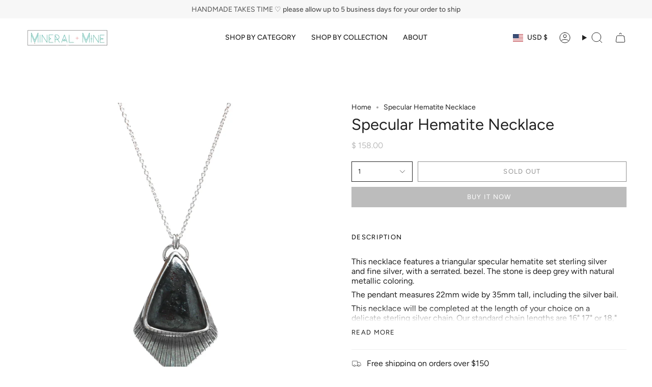

--- FILE ---
content_type: text/html; charset=utf-8
request_url: https://mineralandmine.com/products/specular-hematite-necklace?section_id=api-product-grid-item
body_size: 668
content:
<div id="shopify-section-api-product-grid-item" class="shopify-section">

<div data-api-content>
<div class="grid-item product-item  product-item--centered product-item--outer-text  "
  id="product-item--api-product-grid-item-6547700744240"
  style="--swatch-size: var(--swatch-size-filters);"
  data-grid-item
>
  <div class="product-item__image double__image" data-product-image>
    <a class="product-link" href="/products/specular-hematite-necklace" aria-label="Specular Hematite Necklace" data-product-link="/products/specular-hematite-necklace"><div class="product-item__bg" data-product-image-default><figure class="image-wrapper image-wrapper--cover lazy-image lazy-image--backfill is-loading" style="--aspect-ratio: 1;" data-aos="img-in"
  data-aos-delay="||itemAnimationDelay||"
  data-aos-duration="800"
  data-aos-anchor="||itemAnimationAnchor||"
  data-aos-easing="ease-out-quart"><img src="//mineralandmine.com/cdn/shop/products/specularhematitenecklace.jpg?crop=center&amp;height=1399&amp;v=1616898281&amp;width=1399" alt="" width="1399" height="1399" loading="eager" srcset="//mineralandmine.com/cdn/shop/products/specularhematitenecklace.jpg?v=1616898281&amp;width=136 136w, //mineralandmine.com/cdn/shop/products/specularhematitenecklace.jpg?v=1616898281&amp;width=160 160w, //mineralandmine.com/cdn/shop/products/specularhematitenecklace.jpg?v=1616898281&amp;width=180 180w, //mineralandmine.com/cdn/shop/products/specularhematitenecklace.jpg?v=1616898281&amp;width=220 220w, //mineralandmine.com/cdn/shop/products/specularhematitenecklace.jpg?v=1616898281&amp;width=254 254w, //mineralandmine.com/cdn/shop/products/specularhematitenecklace.jpg?v=1616898281&amp;width=284 284w, //mineralandmine.com/cdn/shop/products/specularhematitenecklace.jpg?v=1616898281&amp;width=292 292w, //mineralandmine.com/cdn/shop/products/specularhematitenecklace.jpg?v=1616898281&amp;width=320 320w, //mineralandmine.com/cdn/shop/products/specularhematitenecklace.jpg?v=1616898281&amp;width=480 480w, //mineralandmine.com/cdn/shop/products/specularhematitenecklace.jpg?v=1616898281&amp;width=528 528w, //mineralandmine.com/cdn/shop/products/specularhematitenecklace.jpg?v=1616898281&amp;width=640 640w, //mineralandmine.com/cdn/shop/products/specularhematitenecklace.jpg?v=1616898281&amp;width=720 720w, //mineralandmine.com/cdn/shop/products/specularhematitenecklace.jpg?v=1616898281&amp;width=960 960w, //mineralandmine.com/cdn/shop/products/specularhematitenecklace.jpg?v=1616898281&amp;width=1080 1080w, //mineralandmine.com/cdn/shop/products/specularhematitenecklace.jpg?v=1616898281&amp;width=1296 1296w, //mineralandmine.com/cdn/shop/products/specularhematitenecklace.jpg?v=1616898281&amp;width=1399 1399w" sizes="(min-width: 1400px) calc(100vw / 4 - 32px), (min-width: 750px) calc(100vw / 2 - 22px), (min-width: 480px) calc(100vw / 2 - 16px), calc(100vw / 1)" fetchpriority="high" class=" is-loading ">
</figure>

&nbsp;</div><deferred-image class="product-item__bg__under">
              <template><figure class="image-wrapper image-wrapper--cover lazy-image lazy-image--backfill is-loading" style="--aspect-ratio: 1;"><img src="//mineralandmine.com/cdn/shop/products/IMG_5077copy.jpg?crop=center&amp;height=1267&amp;v=1617136476&amp;width=1267" alt="" width="1267" height="1267" loading="lazy" srcset="//mineralandmine.com/cdn/shop/products/IMG_5077copy.jpg?v=1617136476&amp;width=136 136w, //mineralandmine.com/cdn/shop/products/IMG_5077copy.jpg?v=1617136476&amp;width=160 160w, //mineralandmine.com/cdn/shop/products/IMG_5077copy.jpg?v=1617136476&amp;width=180 180w, //mineralandmine.com/cdn/shop/products/IMG_5077copy.jpg?v=1617136476&amp;width=220 220w, //mineralandmine.com/cdn/shop/products/IMG_5077copy.jpg?v=1617136476&amp;width=254 254w, //mineralandmine.com/cdn/shop/products/IMG_5077copy.jpg?v=1617136476&amp;width=284 284w, //mineralandmine.com/cdn/shop/products/IMG_5077copy.jpg?v=1617136476&amp;width=292 292w, //mineralandmine.com/cdn/shop/products/IMG_5077copy.jpg?v=1617136476&amp;width=320 320w, //mineralandmine.com/cdn/shop/products/IMG_5077copy.jpg?v=1617136476&amp;width=480 480w, //mineralandmine.com/cdn/shop/products/IMG_5077copy.jpg?v=1617136476&amp;width=528 528w, //mineralandmine.com/cdn/shop/products/IMG_5077copy.jpg?v=1617136476&amp;width=640 640w, //mineralandmine.com/cdn/shop/products/IMG_5077copy.jpg?v=1617136476&amp;width=720 720w, //mineralandmine.com/cdn/shop/products/IMG_5077copy.jpg?v=1617136476&amp;width=960 960w, //mineralandmine.com/cdn/shop/products/IMG_5077copy.jpg?v=1617136476&amp;width=1080 1080w, //mineralandmine.com/cdn/shop/products/IMG_5077copy.jpg?v=1617136476&amp;width=1267 1267w" sizes="(min-width: 1400px) calc(100vw / 4 - 32px), (min-width: 750px) calc(100vw / 2 - 22px), (min-width: 480px) calc(100vw / 2 - 16px), calc(100vw / 1)" class=" is-loading ">
</figure>
</template>
            </deferred-image></a>

    
  </div>

  <div class="product-information" data-product-information>
    <div class="product-item__info">
      <a class="product-link" href="/products/specular-hematite-necklace" data-product-link="/products/specular-hematite-necklace">
        <p class="product-item__title">Specular Hematite Necklace</p>

        <div class="product-item__price__holder"><div class="product-item__price" data-product-price>
            
<span class="price">
  
    <span class="sold-out">Sold Out</span>
  
</span>

          </div>
        </div>
      </a></div>
  </div>
</div></div></div>

--- FILE ---
content_type: text/javascript
request_url: https://mineralandmine.com/cdn/shop/t/18/assets/custom.js?v=128622636284884699791712783716
body_size: -183
content:
(function(){let loaded=!1;const adjustGroup=groupEl=>{groupEl.classList.add("radio__fieldset"),[...groupEl.querySelectorAll("span")].forEach(span=>{span.remove();const div=document.createElement("div");div.classList.add("radio__buttons"),groupEl.appendChild(div);const groupLabelContent=groupEl.querySelector("div.spb-label-tooltip label").textContent.toLowerCase();[...span.children].forEach(label=>{const labelContent=label.textContent.toLowerCase(),newSpan=document.createElement("span");newSpan.classList.add("radio__button");const input=label.children[0];input.remove(),input.id=`radio-inf-opts-${groupLabelContent}-${labelContent}`,label.setAttribute("for",input.id),newSpan.append(input),newSpan.append(label),div.appendChild(newSpan)})})},infOptContainer=document.querySelector("#infiniteoptions-container"),observer=new MutationObserver(mutations=>{loaded||(infOptContainer.querySelectorAll("div[role=group]").forEach(groupDiv=>{groupDiv.remove(),adjustGroup(groupDiv);const fieldset=document.createElement("fieldset");infOptContainer.appendChild(fieldset),fieldset.appendChild(groupDiv)}),console.log("*** did the adjusting!!! ***")),loaded=!0}),config={attributes:!0,childList:!0,subtree:!0,attributeOldValue:!0};observer.observe(infOptContainer,config)})();
//# sourceMappingURL=/cdn/shop/t/18/assets/custom.js.map?v=128622636284884699791712783716
